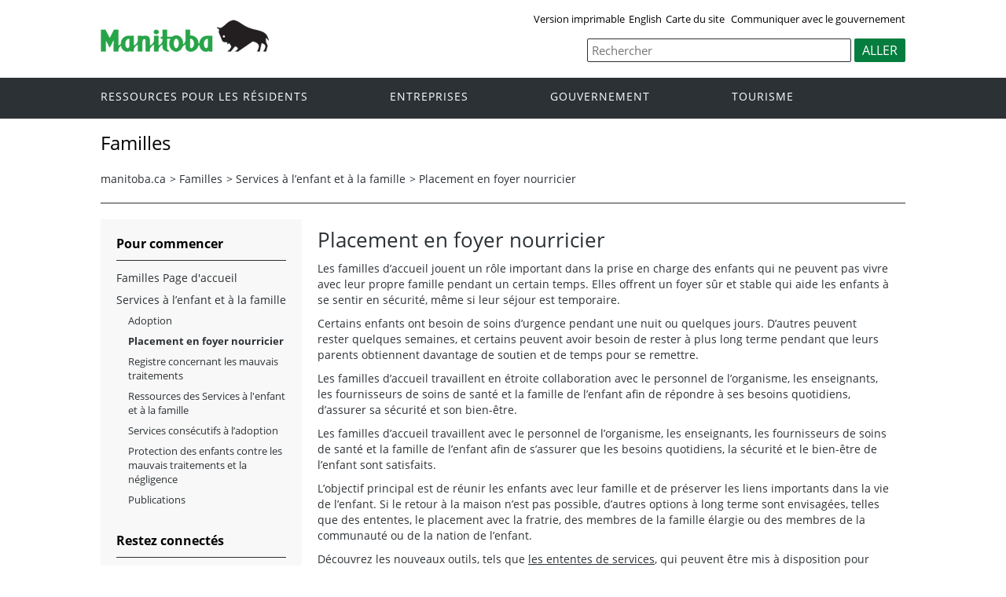

--- FILE ---
content_type: text/html
request_url: https://gov.mb.ca/fs/childfam/fostercare.fr.html
body_size: 14595
content:
<!DOCTYPE html><html xmlns="http://www.w3.org/1999/xhtml" xml:lang="fr" lang="fr">
<head>
  <title>Province of Manitoba | fs - Placement en foyer nourricier</title>
	<meta name="viewport" content="width=device-width, initial-scale=1">
	<meta charset="UTF-8">
	<meta name="keywords" content="">
	<meta name="description" content="">
	<meta property="og:title" content="Familles | Province du Manitoba">
	<meta property="og:url" content="https:/fs/">
	<meta property="og:site_name" content="Province du Manitoba - Familles">
	<meta property="og:description" content="Province du Manitoba - Familles">
	<meta property="og:type" content="article">
	<meta property="og:locale" content="fr_CA">
	<meta property="og:image" content="/templates/en/common/images/mb-logo.png">
	<meta http-equiv="cache-control" content="no-cache">
	<meta http-equiv="pragma" content="no-cache">
	<meta http-equiv="X-UA-Compatible" content="IE=edge">
	<link rel="shortcut icon" href="/asset_library/manitoba.ico">
	<link href="/templates/en/common/css/main.css" id="mainstyles" rel="stylesheet" type="text/css">
	<link href="/templates/en/common/css/department.css" id="departmentstyles" rel="stylesheet" type="text/css">
	<script src="/templates/en/common/js/jquery.min.js" type="text/javascript"></script>
	<script src="/templates/en/common/js/jquery.dropotron.min.js"></script>
	<script src="/templates/en/common/js/animatedcollapse.js"></script>
	<script src="/templates/en/common/js/sidemenu3.js"></script>
	<link rel="stylesheet" type="text/css" href="/templates/en/common/js/slicknav/slicknav.min.css">
	<script src="/templates/en/common/js/slicknav/jquery.slicknav.min.js"></script>
	<script type="text/javascript" src="/templates/en/common/js/webpublishing2016.js"></script>
	<script type="text/javascript" src="//s7.addthis.com/js/300/addthis_widget.js#pubid=ra-57f3fca8e6f0fd0a"></script>
</head>

<body class="template-en-three-column page-knom">
	<div class="access-links">
		<a rel="header navigation" accesskey="1" href="#navigation">navigation</a>
		<a rel="side bar navigation" accesskey="2" href="#sidemenu">menu</a>
		<a rel="main body navigation" accesskey="3" href="#content">contenu</a>
		<a rel="footer navigation" accesskey="4" href="#footernav">la navigation de bas de page</a>
		<a rel="search" accesskey="0" href="#search">Recherche</a>
	</div>
	<div class="header">
		<div class="wrapper">
            <div class="top-links">
				<a href="print,fostercare.fr.html" target="_blank" id="print">Version imprimable</a><a href="fostercare.html" id="language">English</a><a href="/sitemap.fr.html">Carte du site</a> <a href="/contact/index.fr.html">Communiquer avec le gouvernement</a>
            </div>
        </div>  
        <div class="wrapper">            
			<div class="logo">
				<a href="/index.fr.html" title="Gouvernement du Manitoba"><img src="/templates/en/common/images/mb-logo.png" alt="Gouvernement du Manitoba"></a>
			</div>
			<div class="search">				
				<div class="form-field input-button">
					<form method="GET" action="//gov.mb.ca/search/fs/index.fr.html">
						
						<label style='display:none' for='bsc-head-searchfield'>Recherche</label>
						<input id="bsc-head-searchfield" class="text-input" name="q" type="search" value="" maxlength="200" placeholder="Rechercher">
						<input id="bsc-head-searchsubmit" class="btn" type="submit" value="ALLER" data-icon="search">
					</form>
				</div>
			</div>     
		</div>
	</div>
	<div class="navigation"><a name="navigation"></a>
		<div class="wrapper">
			<nav class="nav">
				<div class="nav_inner">
					<ul>
						<li class="dropdown"><a href="https://residents.gov.mb.ca/index.fr.html">Ressources pour les r&eacute;sidents</a>
						  <ul class="dropotron">
							  <li><a href="https://residents.gov.mb.ca/index.fr.html">Rechercher des programmes et des services</a></li>
							  <li><a href="https://residents.gov.mb.ca/forms.fr.html">Formulaires</a></li>
							  <li><a href="https://residents.gov.mb.ca/findingwork.fr.html">Trouver un emploi</a></li>
							  <li><a href="https://residents.gov.mb.ca/lost_id.fr.html">Cartes d&#146;identit&eacute; perdues</a></li>
							  <li><a href="https://residents.gov.mb.ca/moving.fr.html">S&#146;&eacute;tablir au Manitoba</a></li>
							  <li><a href="https://residents.gov.mb.ca/communities.fr.html">Collectivit&eacute;s du Manitoba</a></li>
							  <li><a href="https://residents.gov.mb.ca/maps.fr.html">Cartes</a></li>
							  <li><a href="https://residents.gov.mb.ca/onlineservices.fr.html">Services en ligne</a></li>
							  <li><a href="https://residents.gov.mb.ca/socialmedia/index.fr.html">M&eacute;dias sociaux</a></li>
							  <li><a href="https://residents.gov.mb.ca/apps/index.fr.html">Applications mobile</a></li>
						  </ul>
						</li>
						<li class="dropdown"><a href="/business/index.fr.html">Entreprises</a>
						  <ul class="dropotron">
							  <li><a href="/business/index.fr.html">Entreprises</a></li>
							  <li><a href="/business/startingsmart/index.fr.html">D&eacute;marrer une entreprise</a></li>
							  <li><a href="/business/businessresearch/index.fr.html">Recherche commerciale</a></li>
							  <li><a href="/business/financing/index.fr.html">Financement des entreprises</a></li>
							  <li><a href="/business/registration/index.fr.html">Enregistrements, licences et permis</a></li>
							  <li><a href="/business/doingbusiness/index.fr.html">Faire affaire avec le gouvernement</a></li>
							  <li><a href="http://www.entreprenariatmanitoba.ca/">Entreprenariat Manitoba</a></li>
							  <li><a href="/business/bizpas/index.fr.html">Liens Affaires</a></li>
							  <li><a href="http://bizpalmanitoba.ca/fra/?b=46">PerLE</a></li>
						  </ul>
						</li>
						<li class="dropdown"><a href="/government/index.fr.html">Gouvernement</a>
						  <ul class="dropotron">
							  <li><a href="/government/index.fr.html">Gouvernement</a></li>
							  <li><a href="/minister/premier/index.fr.html">Premier ministre</a></li>
							  <li><a href="/minister/index.fr.html">Membres du Cabinet</a></li>
							  <li><a href="/government/departments.fr.html">Minist&egrave;res</a></li>
							  <li><a href="/government/abc/index.fr.html">Organismes, conseils et commissions</a></li>
							  <li><a href="/government/proactive_disclosure.fr.html">Divulgation des contrats</a></li>
							  <li><a href="/legislature/index.fr.html">Assembl&eacute;e l&eacute;gislative</a></li>
							  <li><a href="https://www.manitobacourts.mb.ca/index.fr.html">Tribunaux du Manitoba</a></li>
							  <li><a href="https://web2.gov.mb.ca/laws/index.fr.php">Lois du Manitoba</a></li>
						  </ul>
						</li>
						<li class="dropdown"><a href="https://www.travelmanitoba.com/fr/">Tourisme</a></li>
					</ul>
				</div>                   
			</nav>
		</div>
	</div>
	<div class="container">
		<div class="wrapper">
			<div class="content">
				<div class="introduction">
					<div class="columns">         
						<div class="home_slider">
							<div id="dept-header" class="default-header">Familles</div>
						</div>      
					</div>
				</div>
				<div class="breadcrumb" id="breadcrumb"><ul><li><a class="breadcrumb" href="https://www.manitoba.ca/index.fr.html">manitoba.ca</a></li><li>&gt; <a class="breadcrumb" href="/fs/index.fr.html">Familles</a></li><li>&gt; <a class="breadcrumb" href="/fs/childfam/index.fr.html">Services &#224; l’enfant et &#224; la famille</a></li><li>&gt; <a class="breadcrumb" href="#">Placement en foyer nourricier</a></li></ul></div>
				<div class="columns col-3">
					<div class="col-3-4" role="main">
						<div class="col-inside-3">
							<a name="top"></a><a name="Top"></a><a name="content"></a>
							<div align="left" class="addthis_inline_share_toolbox" style="display:none"></div>
							<div id="main-content">
				<div id="ctl00_PlaceHolderMain_ctl01_label" style='display:none'>Page Content</div><div id="ctl00_PlaceHolderMain_ctl01__ControlWrapper_RichHtmlField" class="ms-rtestate-field" style="display:inline" aria-labelledby="ctl00_PlaceHolderMain_ctl01_label"><h2>Placement en foyer nourricier</h2>
<p>Les familles d’accueil jouent un rôle important dans la prise en charge des enfants qui ne peuvent pas vivre avec leur propre famille pendant un certain temps. Elles offrent un foyer sûr et stable qui aide les enfants à se sentir en sécurité, même si leur séjour est temporaire.</p>
<p>Certains enfants ont besoin de soins d’urgence pendant une nuit ou quelques jours. D’autres peuvent rester quelques semaines, et certains peuvent avoir besoin de rester à plus long terme pendant que leurs parents obtiennent davantage de soutien et de temps pour se remettre.</p>
<p>Les familles d’accueil travaillent en étroite collaboration avec le personnel de l’organisme, les enseignants, les fournisseurs de soins de santé et la famille de l’enfant afin de répondre à ses besoins quotidiens, d’assurer sa sécurité et son bien-être.</p>
<p>Les familles d’accueil travaillent avec le personnel de l’organisme, les enseignants, les fournisseurs de soins de santé et la famille de l’enfant afin de s’assurer que les besoins quotidiens, la sécurité et le bien-être de l’enfant sont satisfaits.</p>
<p>L’objectif principal est de réunir les enfants avec leur famille et de préserver les liens importants dans la vie de l’enfant. Si le retour à la maison n’est pas possible, d’autres options à long terme sont envisagées, telles que des ententes, le placement avec la fratrie, des membres de la famille élargie ou des membres de la communauté ou de la nation de l’enfant.</p>
<p>Découvrez les nouveaux outils, tels que <a href="/fs/childfam/voluntary-cfs-agreements.fr.html" target="_blank">les ententes de services</a>, qui peuvent être mis à disposition pour aider les parents à rester engagés en plaçant les enfants chez des proches ou des membres de la communauté lorsque la situation le permet.</p>
<hr>
<h3>Renseignements supplémentaires</h3>
<p>Si vous souhaitez en savoir plus sur la marche à suivre pour devenir parent nourricier, veuillez consulter votre <a href="/fs/childfam/cfsagencies.fr.html">office local de services à l’enfant et à la famille</a> ou le site Web du <a href="https&#58;//kffnm.ca/" target="_blank">Kinship &amp; Foster Family Network of Manitoba</a>.</p></div>
			</div>
							<div align="left" class="addthis_inline_share_toolbox" style="display:none"></div>
						</div>
					</div>
					<div class="col-1-4 col-left">
						<div class="col-inside-2">
							<div class="col-content-2" id="sidemenu-column">
								<a name="sidemenu" rel="Side Menu Navigation"></a>
								<div class="col-content-1">
									<div class="narrow-title-green">Pour commencer</div>
								</div>
								<div class="col-content-1">
									<div class="section" id="sidemenu"><ul><li><a href="/fs/index.fr.html">Familles Page d'accueil</a></li><li class="expand"><a href="/fs/childfam/index.fr.html">Services à l’enfant et à la famille</a><ul><li><a href="/fs/childfam/adoption.fr.html">Adoption</a></li><li><a href="/fs/childfam/fostercare.fr.html">Placement en foyer nourricier</a></li><li><a href="/fs/childfam/child_abuse_registry.fr.html">Registre concernant les mauvais traitements</a></li><li><a href="/fs/childfam/cfsagencies.fr.html">Ressources des Services à l'enfant et à la famille</a></li><li><a href="/fs/childfam/registry.fr.html">Services consécutifs à l’adoption</a></li><li><a href="/fs/childfam/child_protection.fr.html">Protection des enfants contre les mauvais traitements et la négligence</a></li><li><a href="/fs/childfam/publications.fr.html">Publications</a></li></ul></li></ul></div>
								</div>
								<div class="col-content-1">
									<div class="narrow-title-green">Restez connect&eacute;s</div>
									<div class="section" id="sc">
									  <ul>
										  <li><a id="facebook" href="https://www.facebook.com/ManitobaGovernment" target="_blank"><span>Joignez-vous &agrave; nous sur Facebook</span></a></li>
										  <li><a id="twitter" href="https://twitter.com/MBGov" target="_blank"><span>Suivez-nous sur Twitter</span></a></li>
										  <li><a id="rss" href="https://news.gov.mb.ca/news/index.rss" target="_blank"><span>Abonnez-vous aux avis RSS</span></a></li>
										  <li><a id="youtube" href="https://www.youtube.com/ManitobaGovernment" target="_blank"><span>Regardez nos vid&eacute;os sur YouTube</span></a></li>
										  <li><a id="flickr" href="https://www.flickr.com/photos/mbgov/" target="_blank"><span>Regardez nos photos sur Flickr</span></a></li>
									  </ul>
									</div>
								</div>
							</div>
						</div>
					</div>
				</div>
			</div>
		</div>
	</div>
	<div class="footer">
		<div class="wrapper">
			<div class="footer-left">
				<nav class="footer-nav">
					<a name="footernav"></a>
					<ul>
					  <li><a href="/accessibility/index.fr.html" title="Accessibilit&eacute;">Accessibilit&eacute;</a></li>
					  <li><a href="/legal/disclaimer.fr.html" title="Avertissement">Avertissement</a></li>
					  <li><a href="/legal/copyright.fr.html" title="Droit d'auteur">Droit d'auteur</a></li>
					  <li><a href="/legal/privacy.fr.html" title="S&eacute;curit&eacute; des renseignements">S&eacute;curit&eacute; des renseignements</a></li>
					</ul>
				</nav>
				<nav class="footer-nav">
					<a name="footernav"></a>
					<ul>
					  <li><a href="https://twitter.com/mbgov" target="_blank" title="Twitter">Twitter</a></li>
					  <li><a href="https://www.facebook.com/manitobagovernment" target="_blank" title="Facebook">Facebook</a></li>
					  <li><a href="https://www.youtube.com/user/ManitobaGovernment" target="_blank" title="YouTube">YouTube</a></li>
					  <li><a href="https://www.flickr.com/photos/mbgov/" target="_blank" title="Flickr">Flickr</a></li>
					</ul>
				</nav>
			</div>
			<div class="footer-right">
				<a href="/index.fr.html" title="Gouvernement du Manitoba" target="_blank"><img src="/templates/en/common/images/logo-government-of-manitoba.jpg" alt="Gouvernement du Manitoba" title="Gouvernement du Manitoba"></a>       
			</div>
		</div>
	</div>
	<div id="showtoggle" style="display: none;">Yes</div>
	<div id="extrajs" style="display: none;">
				
			</div>
	<div id="extracss" style="display: none;">
				
			</div>
</body>
</html>
